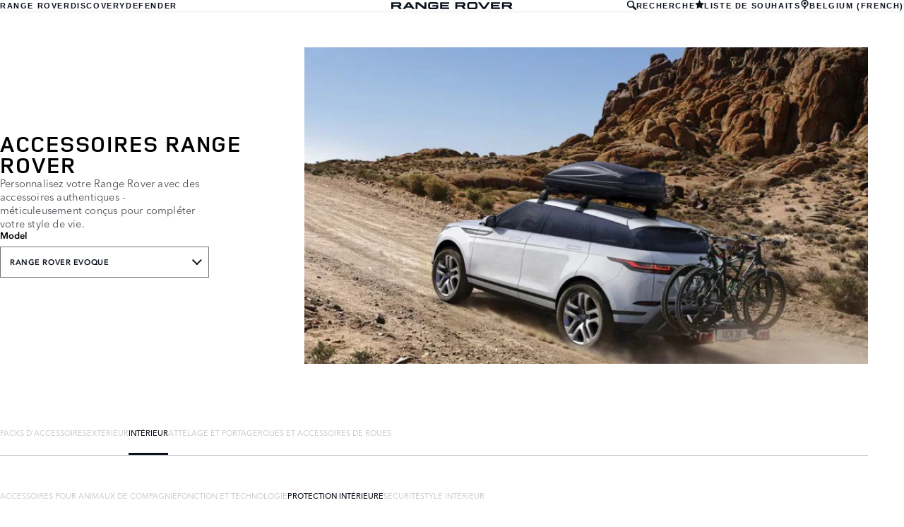

--- FILE ---
content_type: text/html; charset=utf-8
request_url: https://accessories.landrover.com/be/fr/range-rover-evoque/interior/interior-protection/vplzs0494-loadspace-rubber-mat-extension/
body_size: 7671
content:

<!doctype html>
<!-- My Little Comment -->
<!--[if lt IE 7]>      <html class="no-js lt-ie9 lt-ie8 lt-ie7 " lang="fr-be"> <![endif]-->
<!--[if IE 7]>         <html class="no-js lt-ie9 lt-ie8 " lang="fr-be"> <![endif]-->
<!--[if IE 8]>         <html class="no-js lt-ie9 " lang="fr-be"> <![endif]-->
<!--[if gt IE 8]><!-->
<html class="no-js" lang="fr-be">
<!--<![endif]-->
<head>
    <!-- Begin Google Tag Manager -->
    <script>
        (function (w, d, s, l, i) {
            w[l] = w[l] || [];
            w[l].push({
                'gtm.start':
                    new Date().getTime(),
                event: 'gtm.js'
            });
            var f = d.getElementsByTagName(s)[0],
                j = d.createElement(s),
                dl = l != 'dataLayer' ? '&l=' + l : '';
            j.async = true;
            j.src =
                '//www.googletagmanager.com/gtm.js?id=' + i + dl;
            f.parentNode.insertBefore(j, f);
        })(window, document, 'script', 'dataLayer', 'GTM-K8Z9D4F');
    </script>
    <!-- End Google Tag Manager -->
    <meta charset="utf-8" />
    <meta http-equiv="X-UA-Compatible" content="IE=edge,chrome=1" />
    <title>Range Rover - Range Rover Evoque - INTERIOR - INTERIOR PROTECTION - Extension de tapis en caoutchouc</title>
    <meta name="description" content="" />
    <meta name="viewport" content="width=device-width, initial-scale=1, maximum-scale=1">

    <meta property="og:title" content="" />
    <meta property="og:type" content="website" />
    <meta property="og:description" content="" />

    <meta name="twitter:card" content="summary_large_image" />
    <meta name="twitter:site" content="" />
    <meta name="twitter:creator" content="" />
    <meta name="twitter:title" content="" />
    <meta name="twitter:description" content="" />


    <meta charset="UTF-8">
    <meta name="viewport" content="width=device-width, initial-scale=1.0">
    <link rel="stylesheet" href="/front-end/assets/styles/index.landrover.css?v=1.8.0.0">



        <script>
            window.addEventListener('DOMContentLoaded', () => {
                const pos = window.localStorage.getItem('scroll-y');
                if (pos) window.scroll({top: pos, left: 0, behavior: 'instant'});
            });

            window.addEventListener('beforeunload', () => {
                window.localStorage.setItem('scroll-y', window.scrollY);
            });
        </script>

                              <script>!function(a){var e="https://s.go-mpulse.net/boomerang/",t="addEventListener";if("False"=="True")a.BOOMR_config=a.BOOMR_config||{},a.BOOMR_config.PageParams=a.BOOMR_config.PageParams||{},a.BOOMR_config.PageParams.pci=!0,e="https://s2.go-mpulse.net/boomerang/";if(window.BOOMR_API_key="4EZNX-3S7ZT-S6BD3-VFYJG-KJSCV",function(){function n(e){a.BOOMR_onload=e&&e.timeStamp||(new Date).getTime()}if(!a.BOOMR||!a.BOOMR.version&&!a.BOOMR.snippetExecuted){a.BOOMR=a.BOOMR||{},a.BOOMR.snippetExecuted=!0;var i,_,o,r=document.createElement("iframe");if(a[t])a[t]("load",n,!1);else if(a.attachEvent)a.attachEvent("onload",n);r.src="javascript:void(0)",r.title="",r.role="presentation",(r.frameElement||r).style.cssText="width:0;height:0;border:0;display:none;",o=document.getElementsByTagName("script")[0],o.parentNode.insertBefore(r,o);try{_=r.contentWindow.document}catch(O){i=document.domain,r.src="javascript:var d=document.open();d.domain='"+i+"';void(0);",_=r.contentWindow.document}_.open()._l=function(){var a=this.createElement("script");if(i)this.domain=i;a.id="boomr-if-as",a.src=e+"4EZNX-3S7ZT-S6BD3-VFYJG-KJSCV",BOOMR_lstart=(new Date).getTime(),this.body.appendChild(a)},_.write("<bo"+'dy onload="document._l();">'),_.close()}}(),"".length>0)if(a&&"performance"in a&&a.performance&&"function"==typeof a.performance.setResourceTimingBufferSize)a.performance.setResourceTimingBufferSize();!function(){if(BOOMR=a.BOOMR||{},BOOMR.plugins=BOOMR.plugins||{},!BOOMR.plugins.AK){var e=""=="true"?1:0,t="",n="amh3m2yxhzehe2loth7q-f-38f259845-clientnsv4-s.akamaihd.net",i="false"=="true"?2:1,_={"ak.v":"39","ak.cp":"885212","ak.ai":parseInt("565433",10),"ak.ol":"0","ak.cr":8,"ak.ipv":4,"ak.proto":"h2","ak.rid":"7a0019eb","ak.r":47358,"ak.a2":e,"ak.m":"a","ak.n":"essl","ak.bpcip":"3.15.182.0","ak.cport":45452,"ak.gh":"23.208.24.240","ak.quicv":"","ak.tlsv":"tls1.3","ak.0rtt":"","ak.0rtt.ed":"","ak.csrc":"-","ak.acc":"","ak.t":"1768856063","ak.ak":"hOBiQwZUYzCg5VSAfCLimQ==fTi/dEcL3SzCkwNQrGi3N6I7IfoSrrYbr55bMSNJ+EIZNJM86UsgREq4T3aAJ1/Tj+1X/eYCJLievk1oD4rF5sJ/PenO7h0oVA+1wcf15msWdZCucGQFyDhLmDK2IRy3joK684hudf8CRy0TI2GZ1oP93RkI6a/zzUOU19trgVuvgBPr+tPaeLwv//8uDSgNUTttMWU972R7DzqN2ckN1JQRvuqBO3tKRGFw4kFOqU3IwG9OP+2NsMk/idavYI/AzLK4Y2OLhiVxiBStOFbzfT3Cm/9dAOcJZWt+2y41muYT5Hb20WsG6lMV9RzhC1XXNCbXHrMNEmpp0VUzQ2GF+3TYgj5bCKXhVZNof/OgEiZ6ruzgBDVidXIqqrK41OGscKeDnPdJwccjiCQpy3KQyzz3oz3oqzFCYXRTgWE6Zq8=","ak.pv":"6","ak.dpoabenc":"","ak.tf":i};if(""!==t)_["ak.ruds"]=t;var o={i:!1,av:function(e){var t="http.initiator";if(e&&(!e[t]||"spa_hard"===e[t]))_["ak.feo"]=void 0!==a.aFeoApplied?1:0,BOOMR.addVar(_)},rv:function(){var a=["ak.bpcip","ak.cport","ak.cr","ak.csrc","ak.gh","ak.ipv","ak.m","ak.n","ak.ol","ak.proto","ak.quicv","ak.tlsv","ak.0rtt","ak.0rtt.ed","ak.r","ak.acc","ak.t","ak.tf"];BOOMR.removeVar(a)}};BOOMR.plugins.AK={akVars:_,akDNSPreFetchDomain:n,init:function(){if(!o.i){var a=BOOMR.subscribe;a("before_beacon",o.av,null,null),a("onbeacon",o.rv,null,null),o.i=!0}return this},is_complete:function(){return!0}}}}()}(window);</script></head>
<body class="lr full-bleed" id="lang-fr" data-message-wishlist-added="Ajout&#xE9; &#xE0; la liste">



<header id="stealth" class="market-page">
    <input type="checkbox" name="menu-toggle" id="menu-toggle">
    <label aria-label="toggle the menu visibility on mobile devices" for="menu-toggle">



        <svg xmlns="http://www.w3.org/2000/svg" class="icon-size--sm" viewBox="0 0 16 16" fill="none">
            <path fill-rule="evenodd" clip-rule="evenodd" d="M0 12.7693H16V15.0559H0V12.7693ZM0 9.33594H16V7.05594H0V9.33594ZM0 1.33594V3.6226H16V1.33594H0Z" fill="currentColor" />
        </svg>



        <svg xmlns="http://www.w3.org/2000/svg" class="icons-size--sm" viewBox="0 0 16 16" fill="none">
            <path fill-rule="evenodd" clip-rule="evenodd" d="M2.14783 13.8522C2.24166 13.9468 2.3694 14 2.50266 14C2.63591 14 2.76364 13.9468 2.85749 13.8522L8 8.70428L13.1425 13.8522C13.2364 13.9468 13.3641 14 13.4973 14C13.6306 14 13.7583 13.9468 13.8522 13.8522C13.9468 13.7583 14 13.6306 14 13.4973C14 13.364 13.9468 13.2363 13.8522 13.1425L8.70466 7.99957L13.8522 2.85669C14.0481 2.66071 14.0481 2.34297 13.8522 2.14699C13.6562 1.95101 13.3385 1.95101 13.1425 2.14699L8 7.29487L2.85749 2.14699C2.66152 1.95101 2.34379 1.95101 2.14783 2.14699C1.95186 2.34297 1.95186 2.66071 2.14783 2.85669L7.29534 7.99957L2.14783 13.1425C2.05322 13.2363 2 13.364 2 13.4973C2 13.6306 2.05322 13.7583 2.14783 13.8522Z" fill="currentColor" />
        </svg>




    </label>

    <nav class="primary">
            <ul>
                <li><a href="/be/fr?brand=RangeRover">RANGE ROVER</a></li>
                <li><a href="/be/fr?brand=Discovery">DISCOVERY</a></li>
                <li><a href="/be/fr?brand=Defender">DEFENDER</a></li>
            </ul>
    </nav>

    <div class="text-container">
        <a href="/be/fr?brand=RangeRover">
            <img src="/front-end/assets/img/RR_Slate_Blue_RGB.svg" alt="Range Rover logo">
        </a>        
    </div>

    <nav class="utility">
        <ul>
                <li>
                    <button type="button" data-visibility-toggle aria-controls="header-stealth-search-form" aria-expanded="false">


                        <svg xmlns="http://www.w3.org/2000/svg" class="icon-size--sm" viewBox="0 0 24 24" fill="none" stroke="currentColor">
                            <path fill-rule="evenodd" clip-rule="evenodd" d="M9 16C5.141 16 2 12.859 2 9C2 5.141 5.141 2 9 2C12.859 2 16 5.141 16 9C16 12.859 12.859 16 9 16ZM23.414 20.586L16.613 13.785C17.486 12.398 18 10.761 18 9C18 4.029 13.971 0 9 0C4.029 0 0 4.029 0 9C0 13.971 4.029 18 9 18C10.761 18 12.398 17.486 13.785 16.613L20.586 23.414C20.977 23.805 21.488 24 22 24C22.512 24 23.023 23.805 23.414 23.414C24.195 22.633 24.195 21.367 23.414 20.586Z" fill="#0C121C" />
                        </svg>



                        RECHERCHE
                    </button>

                    <form data-visibility-focus id="header-stealth-search-form" method="get" action="/be/fr/search">



                        <svg xmlns="http://www.w3.org/2000/svg" class="icon-size--sm" viewBox="0 0 24 24" fill="none" stroke="currentColor">
                            <path fill-rule="evenodd" clip-rule="evenodd" d="M9 16C5.141 16 2 12.859 2 9C2 5.141 5.141 2 9 2C12.859 2 16 5.141 16 9C16 12.859 12.859 16 9 16ZM23.414 20.586L16.613 13.785C17.486 12.398 18 10.761 18 9C18 4.029 13.971 0 9 0C4.029 0 0 4.029 0 9C0 13.971 4.029 18 9 18C10.761 18 12.398 17.486 13.785 16.613L20.586 23.414C20.977 23.805 21.488 24 22 24C22.512 24 23.023 23.805 23.414 23.414C24.195 22.633 24.195 21.367 23.414 20.586Z" fill="#0C121C" />
                        </svg>




                        <label for="input-query" class="visuallyhidden">Enter a word or phrase with which to search the contents of the site</label>
                        <input type="search" name="q" id="input-query" autocomplete="off" placeholder="RECHERCHE">
                    </form>
                </li>
                <li class="wishlist">
                    <a href="/be/fr/wishlist">
                        <span>


                            <svg xmlns="http://www.w3.org/2000/svg" stroke="currentColor" stroke-width="2" class="icon-size--sm" viewBox="0 0 24 24" fill="currentColor" stroke="none">
                                <polygon points="12 2 15.09 8.26 22 9.27 17 14.14 18.18 21.02 12 17.77 5.82 21.02 7 14.14 2 9.27 8.91 8.26 12 2"></polygon>
                            </svg>



                        </span>
                        <span>LISTE DE SOUHAITS</span>
                    </a>
                </li>
            <li class="language-select">
                <button type="button" data-visibility-toggle aria-expanded="false" aria-controls="market-selector-stealth">
                    <span>


                        <svg xmlns="http://www.w3.org/2000/svg" class="icon-size--sm" viewBox="0 0 24 24" fill="none" stroke="currentColor">
                            <path fill-rule="evenodd" clip-rule="evenodd" d="M15.6 15.006L12.516 16.859C12.364 16.948 12.188 17 12 17C11.812 17 11.636 16.948 11.486 16.858L8.4 15.004C6.364 13.781 5 11.55 5 9C5 5.134 8.134 2 12 2C15.867 2 19 5.134 19 9C19 11.55 17.637 13.781 15.6 15.006ZM12 0C7.029 0 3 4.029 3 9C3 11.948 4.417 14.564 6.607 16.206L8.996 17.996C10.213 18.908 11 20.361 11 22V23C11 23.553 11.448 24 12 24C12.552 24 13 23.553 13 23V22C13 20.361 13.788 18.908 15.004 17.996L17.395 16.206C19.584 14.564 21 11.948 21 9C21 4.029 16.971 0 12 0ZM12 6C13.657 6 15 7.343 15 9C15 10.657 13.657 12 12 12C10.343 12 9 10.657 9 9C9 7.343 10.343 6 12 6Z" fill="#0C121C" />
                        </svg>



                    </span>
                        <span>BELGIUM (FRENCH)</span>
                </button>


                <section class="market-selector--stealth" id="market-selector-stealth">
                    <div class="contents">
                        <button type="button" aria-label="close the market selector popup" class="dismiss" data-visibility-toggle aria-controls="market-selector-stealth">



                            <svg xmlns="http://www.w3.org/2000/svg" class="icons-size--sm" viewBox="0 0 16 16" fill="none">
                                <path fill-rule="evenodd" clip-rule="evenodd" d="M2.14783 13.8522C2.24166 13.9468 2.3694 14 2.50266 14C2.63591 14 2.76364 13.9468 2.85749 13.8522L8 8.70428L13.1425 13.8522C13.2364 13.9468 13.3641 14 13.4973 14C13.6306 14 13.7583 13.9468 13.8522 13.8522C13.9468 13.7583 14 13.6306 14 13.4973C14 13.364 13.9468 13.2363 13.8522 13.1425L8.70466 7.99957L13.8522 2.85669C14.0481 2.66071 14.0481 2.34297 13.8522 2.14699C13.6562 1.95101 13.3385 1.95101 13.1425 2.14699L8 7.29487L2.85749 2.14699C2.66152 1.95101 2.34379 1.95101 2.14783 2.14699C1.95186 2.34297 1.95186 2.66071 2.14783 2.85669L7.29534 7.99957L2.14783 13.1425C2.05322 13.2363 2 13.364 2 13.4973C2 13.6306 2.05322 13.7583 2.14783 13.8522Z" fill="currentColor" />
                            </svg>




                        </button>
                        <form action="/">
                            <fieldset>
                                <legend>Select your region</legend>
                                <p>If your region isn't listed below, please visit our <a href="/gl/en/">international website.</a></p>
                                <div class="form-controls">
                                    <div class="form-control form-control__select">
                                        <label for="region">Select a region</label>
                                        <select name="market-selector[region]" id="region" required>
                                            <option value="" disabled selected hidden>SELECT A REGION</option>
                                        </select>
                                    </div>

                                    <div class="form-control form-control__select">
                                        <label for="market">Select a market</label>
                                        <select name="market-selector[market]" id="market" required disabled>
                                            <option value="" disabled selected hidden>SELECT A MARKET</option>
                                        </select>
                                    </div>

                                    <div class="form-control form-control__select">
                                        <label for="language">Select a language</label>
                                        <select name="market-selector[language]" id="language" required disabled>
                                            <option value="" disabled selected hidden>SELECT A LANGUAGE</option>
                                        </select>
                                    </div>
                                </div>
                            </fieldset>
                            <a class="btn continue" href="/" disabled>Continue</button>
                        </form>
                        <a href="/gl/en/" class="icon:chevron-right">VISIT THE INTERNATIONAL SITE</a>
                    </div>
                </section>
            </li>
           
        </ul>
    </nav>
</header>    <main id="main-content">
    
        <section class="banner-stealth">
            <div class="text-container">
                <h1>ACCESSOIRES RANGE ROVER</h1>
                <h2>Personnalisez votre Range Rover avec des accessoires authentiques - m&#xE9;ticuleusement con&#xE7;us pour compl&#xE9;ter votre style de vie.</h2>

                <nav class="model-nav dropdown link-dropdown">
                    <h3>Model</h3>
                    <button type="button" aria-controls="banner-stealth-model-nav" aria-expanded="false">RANGE ROVER EVOQUE</button>
                    <ul class="dropdown link-dropdown" id="banner-stealth-model-nav">
                            <li><a href="/be/fr/range-rover?brand=RangeRover">RANGE ROVER</a></li>
                            <li><a href="/be/fr/range-rover-sport?brand=RangeRover">RANGE ROVER SPORT</a></li>
                            <li><a href="/be/fr/range-rover-velar?brand=RangeRover">RANGE ROVER VELAR</a></li>
                            <li><a href="/be/fr/range-rover-evoque?brand=RangeRover">RANGE ROVER EVOQUE</a></li>
                            <li><a href="/be/fr/range-rover-2013-2021?brand=RangeRover">RANGE ROVER (2013-2021)</a></li>
                            <li><a href="/be/fr/range-rover-sport-2013-2021?brand=RangeRover">RANGE ROVER SPORT (2013-2021)</a></li>
                            <li><a href="/be/fr/range-rover-evoque-2011-2018?brand=RangeRover">RANGE ROVER EVOQUE (2011-2018)</a></li>
                    </ul>
                </nav>
            </div>
            <div class="image-container">
                <img src="/front-end/assets/img/nameplate/RangeRover/RANGE-ROVER-EVOQUE-L.png" alt="RANGE ROVER">
            </div>
        </section>

<section class="tabs tabs-stealth">
    <div id="tab-section"></div>
    <nav>
            <ul role="tablist" aria-label="top level tabs" class="tabs__main">
                    <li role="tab" aria-selected="false">
                        <a href="/be/fr/range-rover-evoque/accessory-packs/?brand=RangeRover#tab-section">PACKS D&#x27;ACCESSOIRES</a>
                    </li>
                    <li role="tab" aria-selected="false">
                        <a href="/be/fr/range-rover-evoque/exterior/?brand=RangeRover#tab-section">EXT&#xC9;RIEUR</a>
                    </li>
                    <li role="tab" aria-selected="true">
                        <a href="/be/fr/range-rover-evoque/interior/?brand=RangeRover#tab-section">INT&#xC9;RIEUR</a>
                    </li>
                    <li role="tab" aria-selected="false">
                        <a href="/be/fr/range-rover-evoque/carrying-towing/?brand=RangeRover#tab-section">ATTELAGE ET PORTAGE</a>
                    </li>
                    <li role="tab" aria-selected="false">
                        <a href="/be/fr/range-rover-evoque/wheels-wheel-accessories/?brand=RangeRover#tab-section">ROUES ET ACCESSOIRES DE ROUES</a>
                    </li>
            </ul>


        <ul role="tablist" aria-label="secondary tabs" class="tabs__secondary">
                    <li role="tab" aria-selected="false">
                        <a href="/be/fr/range-rover-evoque/interior/pet-products/?brand=RangeRover#tab-section">ACCESSOIRES POUR ANIMAUX DE COMPAGNIE</a>
                    </li>
                    <li role="tab" aria-selected="false">
                        <a href="/be/fr/range-rover-evoque/interior/function-technology/?brand=RangeRover#tab-section">FONCTION ET TECHNOLOGIE</a>
                    </li>
                    <li role="tab" aria-selected="true">
                        <a href="/be/fr/range-rover-evoque/interior/interior-protection/?brand=RangeRover#tab-section">PROTECTION INT&#xC9;RIEURE</a>
                    </li>
                    <li role="tab" aria-selected="false">
                        <a href="/be/fr/range-rover-evoque/interior/safety/?brand=RangeRover#tab-section">S&#xC9;CURIT&#xC9;</a>
                    </li>
                    <li role="tab" aria-selected="false">
                        <a href="/be/fr/range-rover-evoque/interior/interior-styling/?brand=RangeRover#tab-section">STYLE INT&#xC9;RIEUR</a>
                    </li>
        </ul>
        <div class="tabs__secondary-controls">
            <button type="button" class="btn prev chevron-left" aria-label="click to go to the previous item in the list"><div></div></button>
            <button type="button" class="btn next chevron-right" aria-label="click to go to the next item in the list"><div></div></button>
        </div>
    </nav>
</section>

    <section class="content-block content-block-stealth">
        <a class="print-cta print-block print-only" href="#">LAND ROVER ACCESSORIES</a>
        <div class="title-container">
            <h1>Extension de tapis en caoutchouc</h1>
        </div>

        <section class="part-summary">
            <div class="media">
                <div class="image-container">
                        <button class="btn" type="button" data-lightbox-show aria-label="open the image in a fullscreen 'lightbox'">
                                <img src="/catalog-assets/land_rover/range_rover_evoque_vplzs0494_1.jpg" alt="Extension de tapis en caoutchouc">
                            
                            <svg xmlns="http://www.w3.org/2000/svg" class="icon-size--lg" viewBox="0 0 24 24" fill="none" stroke="currentColor" stroke-width="2" stroke-linecap="round" stroke-linejoin="round">
                                <g>
                                    <polyline points="15 3 21 3 21 9"></polyline><polyline points="9 21 3 21 3 15"></polyline>
                                    <line x1="21" y1="3" x2="14" y2="10"></line>
                                    <line x1="3" y1="21" x2="10" y2="14"></line>
                                </g>

                                <g transform="rotate(90 12 12)">
                                    <polyline points="15 3 21 3 21 9"></polyline><polyline points="9 21 3 21 3 15"></polyline>
                                    <line x1="21" y1="3" x2="14" y2="10"></line>
                                    <line x1="3" y1="21" x2="10" y2="14"></line>
                                </g>
                            </svg>
                        </button>
                </div>
            </div>

            <div class="text-container">

                    <p>
                        Cette extension de tapis imperméable protège le dos des sièges arrière lorsqu'ils sont rabattus.
                    </p>
                    <p>
                        Pour une utilisation avec le tapis de coffre – VPLZS0493.
                    </p>

                    <p class="code"><strong>Prix:&nbsp;</strong>93,00 &#x20AC;</p>
                    <p>Les prix mentionnés s’entendent TVA (21%) et montage compris (le cas échéant).</p>
                <p class="code"><strong>R&#xE9;f&#xE9;rence:&nbsp;</strong>VPLZS0494</p>



                <ul class="part-summary__actions">
                        <li>
                            <form action="/umbraco/Surface/WishlistService/Add/#tab-section" method="post">
                                <input type="hidden" value="10-f55f4255a0551d88d0422110fd12e99d" name="uniqueKey">
                                <input type="hidden" name="language" value="fr-be">
                                <input type="hidden" name="pageId" value="3167">

                                <button type="submit" class="icon-button">
                                    <div class="icon-container">

                                        <svg xmlns="http://www.w3.org/2000/svg" stroke="currentColor" stroke-width="2" class="icon-size--sm" viewBox="0 0 24 24" fill="currentColor" stroke="none">
                                            <polygon points="12 2 15.09 8.26 22 9.27 17 14.14 18.18 21.02 12 17.77 5.82 21.02 7 14.14 2 9.27 8.91 8.26 12 2"></polygon>
                                        </svg>
                                    </div>
                                    AJOUTER &#xC2; LA LISTE DE SOUHAITS
                                </button>
                            </form>
                        </li>
                        <li id="retailer">
                            <a class="icon-button"
                               href="https://www.landrover.be/fr/national-dealer-locator.html" target="_blank">
                                <div class="icon-container">
                                    <svg xmlns="http://www.w3.org/2000/svg" class="icon-size--sm" viewBox="0 0 24 24" fill="none" stroke="currentColor" stroke-width="2" stroke-linecap="round" stroke-linejoin="round">
                                        <path d="M21 10c0 7-9 13-9 13s-9-6-9-13a9 9 0 0 1 18 0z" />
                                        <circle cx="12" cy="10" r="3" />
                                    </svg>
                                </div>
                                Recherchez un Concessionnaire
                            </a>
                        </li>


                    <li id="print">
                        <button type="button" class="icon-button">
                            <div class="icon-container">
                                <svg xmlns="http://www.w3.org/2000/svg" class="icon-size--sm" viewBox="0 0 24 24" fill="none" stroke="currentColor" stroke-width="2" stroke-linecap="round" stroke-linejoin="round">
                                    <polyline points="6 9 6 2 18 2 18 9" />
                                    <path d="M6 18H4a2 2 0 0 1-2-2v-5a2 2 0 0 1 2-2h16a2 2 0 0 1 2 2v5a2 2 0 0 1-2 2h-2" />
                                    <rect x="6" y="14" width="12" height="8" />
                                </svg>
                            </div>
                            Imprimer
                        </button>
                    </li>
                </ul>
            </div>

        </section>

            <section class="lightbox" data-dismiss-target aria-modal="true" role="dialog">
                <section class="lightbox__header">
                    <p class="page">1 / 1</p>
                    <h2>Extension de tapis en caoutchouc</h2>
                    <div class="button-container">
                        <button data-dismiss-trigger data-lightbox-hide type="button" aria-label="PROCHE" class="dismiss"></button>
                    </div>
                </section>

                <section class="lightbox__image-container" data-image-count="1" data-image-current="0">
                    <ol>
                            <li>
                                <img src="/catalog-assets/land_rover/range_rover_evoque_vplzs0494_1.jpg" alt="Extension de tapis en caoutchouc image">
                            </li>

                    </ol>

                    <div class="gallery-controls">
                        <button class="btn" type="button" aria-label="go to the previous image"><div></div></button>
                        <button class="btn" type="button" aria-label="go to the next image"><div></div></button>
                    </div>
                </section>
            </section>
    </section>

<!-- /be/fr/range-rover-evoque/interior/interior-protection/vplzs0494-loadspace-rubber-mat-extension/ -->
    </main>
    
<footer>
    <section class="container">
            <section class="footer-nav">
                <nav>

                    <ul>
                            <li><a href="https://www.landrover.be/fr/terms-and-conditions.html" target="_blank">TERMES ET CONDITIONS</a></li>
                            <li><a href="https://www.landrover.be/fr/privacy-policy/index.html" target="_blank">PROTECTION DES DONN&#xC9;ES</a></li>
                            <li><a href="https://www.landrover.be/fr/cookie-policy/index.html" target="_blank">Politique de cookies</a></li>
                            <li><a href="https://www.landrover.be/fr/ownership/contact-us/index.html" target="_blank">CONTACT</a></li>
                            <li><a href="https://www.landrover.be/fr/cyber-incident-faqs.html" target="_blank">INCIDENT CYBER</a></li>
                            <li>
                                <div id="teconsent"></div>
                                <div id="consent_blackbar"></div>
                            </li>
                    </ul>
                </nav>
            </section>
        <section class="footer-content">


                <p class="copyright">&copy; JAGUAR LAND ROVER LIMITED 2025</p>

            <p class="blurb">
            </p>

                    <p><p>Les images sont fournies uniquement à titre d'illustration.&nbsp; Les spécifications pour différents millésimes peuvent varier en ce qui concerne l’équipement de série ou optionnel. &nbsp;Suite à l’impact de Covid-19, beaucoup d’images ne sont pas encore mises à jour afin de refléter les spécifications MY22.&nbsp; Veuillez consulter le configurateur ou si nécessaire votre concessionnaire pour plus de détails quant aux spécifications MY22.&nbsp; Ne commandez pas uniquement à base des images sur le site Web.&nbsp; Jaguar Land Rover Limited s'efforce sans cesse d'améliorer les spécifications, le design et la production de ses voitures, composants et accessoires, et y apporte donc des modifications continuelles.&nbsp; Jaguar Land Rover se réserve le droit d’effectuer des modifications sans&nbsp;avis&nbsp;préalable.</p></p>
                    <p><p>Registered Office: Abbey Road, Whitley, Coventry CV3 4LF<br>Registered in England No: 1672070</p></p>

        </section>
    </section>

</footer>


    <script type="module" defer src="/front-end/assets/scripts/main.js?v=1.8.1.0"></script>
</body>
</html>